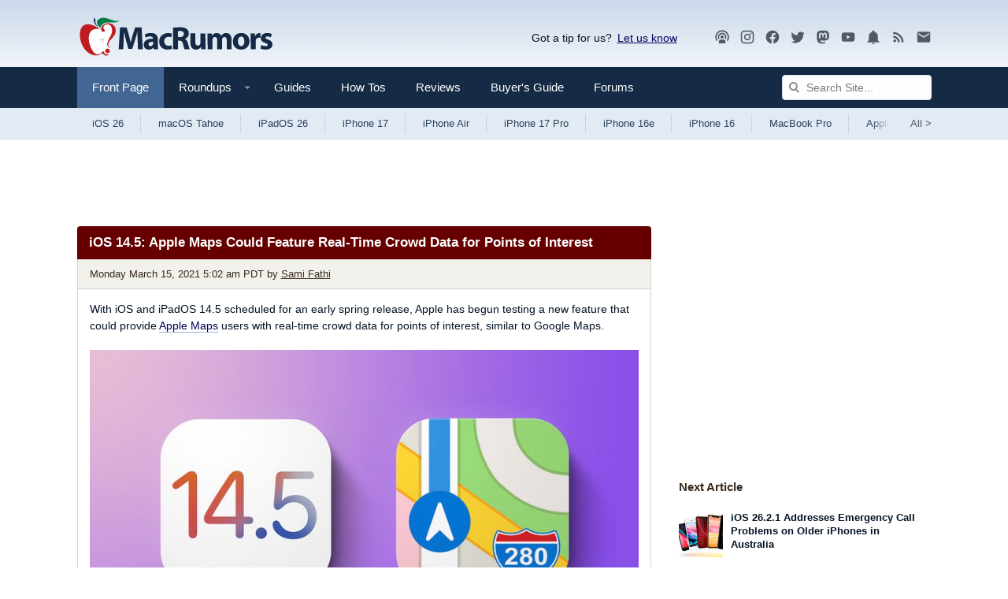

--- FILE ---
content_type: image/svg+xml
request_url: https://images.macrumors.com/images-new/icons2020/search.svg?2=
body_size: 341
content:
<?xml version="1.0" encoding="utf-8"?>
<!-- Generator: Adobe Illustrator 16.0.0, SVG Export Plug-In . SVG Version: 6.00 Build 0)  -->
<!DOCTYPE svg PUBLIC "-//W3C//DTD SVG 1.1//EN" "http://www.w3.org/Graphics/SVG/1.1/DTD/svg11.dtd">
<svg version="1.1" id="Layer_3" xmlns="http://www.w3.org/2000/svg" xmlns:xlink="http://www.w3.org/1999/xlink" x="0px" y="0px"
	 width="13.149px" height="13.9px" viewBox="0 0 13.149 13.9" enable-background="new 0 0 13.149 13.9" xml:space="preserve">
<path fill-rule="evenodd" clip-rule="evenodd" fill="#8D8F94" d="M9,5.5C9,4.533,8.649,3.7,7.949,3C7.283,2.333,6.466,2,5.5,2
	C4.5,2,3.666,2.333,3,3h0.05C2.35,3.7,2,4.533,2,5.5c0,1,0.333,1.833,1,2.5c0.666,0.667,1.5,1,2.5,1c0.866,0,1.633-0.267,2.3-0.8
	C7.833,8.133,7.883,8.067,7.949,8C8.649,7.3,9,6.467,9,5.5z M9.35,1.6C10.449,2.7,11,4,11,5.5c0,1.3-0.384,2.433-1.15,3.4l3.3,3.65
	l-1.5,1.35l-3.3-3.65C7.483,10.75,6.533,11,5.5,11c-1.534,0-2.834-0.533-3.9-1.6C0.533,8.333,0,7.033,0,5.5C0,4,0.533,2.7,1.6,1.6
	C2.666,0.533,3.966,0,5.5,0C7,0,8.283,0.533,9.35,1.6z"/>
</svg>
